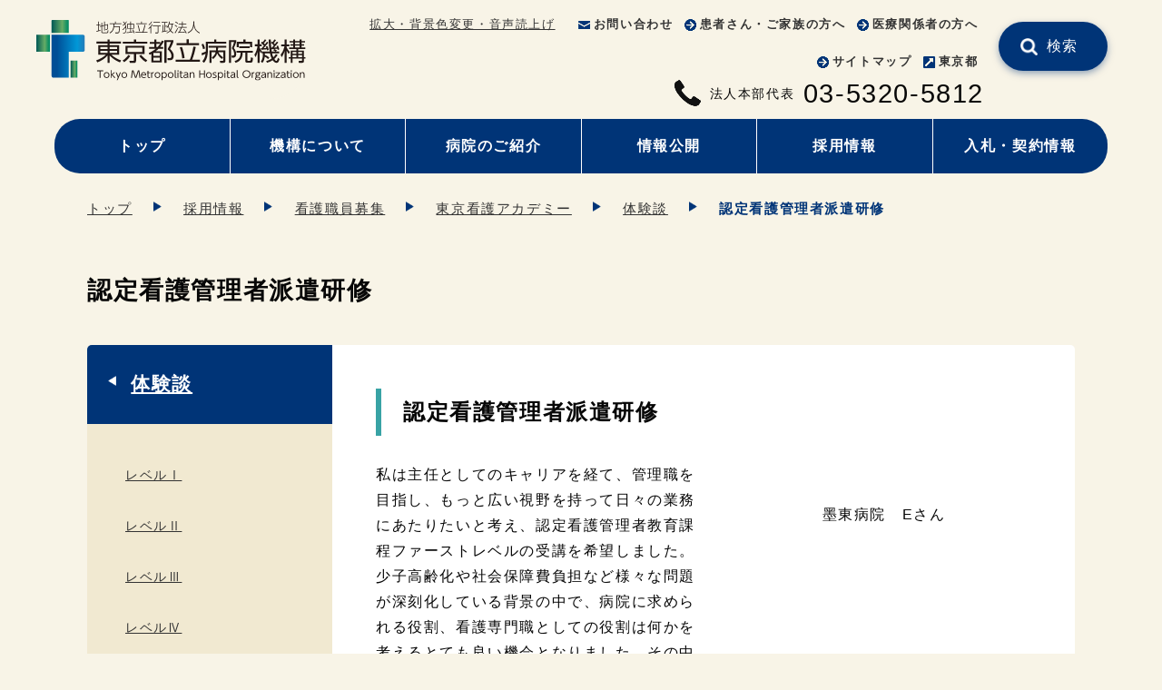

--- FILE ---
content_type: text/html
request_url: https://www.tmhp.jp/kikou/recruit/nurse-midwife/kango_academy/voice/dispatch_nurce_manager.html
body_size: 5209
content:
<!doctype html>
<html lang="ja">
<head prefix="og: http://ogp.me/ns# fb: http://ogp.me/ns/fb# article: http://ogp.me/ns/article#">
<meta charset="UTF-8">
<meta name="viewport" content="width=device-width">
<title>認定看護管理者派遣研修 | 東京都立病院機構</title>
<meta name="date" content="2022-04-19T00:00:00+09:00">
<meta name="description" content="認定看護管理者派遣研修墨東病院　Eさん私は主任としてのキャリアを経て、管理職を目指し、もっと広い視野を持って日々の業務にあたりたいと考え、認定看護管理者教育課程ファーストレベルの受講を希望しました。少子高齢化や社会保障費負担など様々な問題が深刻化している背景の中で、病院に求められる役割、看護専門職としての役割は何かを考えるとても良い機会となりました。その中で自施設での活動はす...">
<meta name="twitter:card" content="summary_large_image">
<meta property="og:site_name" content="東京都立病院機構">
<meta property="og:type" content="article">
<meta property="og:url" content="https://www.tmhp.jp/kikou/recruit/nurse-midwife/kango_academy/voice/dispatch_nurce_manager.html">
<meta property="og:title" content="認定看護管理者派遣研修 | 東京都立病院機構">
<meta property="og:description" content="認定看護管理者派遣研修墨東病院　Eさん私は主任としてのキャリアを経て、管理職を目指し、もっと広い視野を持って日々の業務にあたりたいと考え、認定看護管理者教育課程ファーストレベルの受講を希望しました。少子高齢化や社会保障費負担など様々な問題が深刻化している背景の中で、病院に求められる役割、看護専門職としての役割は何かを考えるとても良い機会となりました。その中で自施設での活動はす...">
<meta property="og:image" content="https://www.tmhp.jp/kikou/guide/files/3535/003535/att_0000001.jpg">
<link rel="canonical" href="https://www.tmhp.jp/kikou/recruit/nurse-midwife/kango_academy/voice/dispatch_nurce_manager.html">
<!--modules/10000_module_head.tpl--><link rel="shortcut icon" href="/favicon.ico">
<link href="/exis/css/reset.css" rel="stylesheet">
<link href="/exis/css/kikou_style.css?ver=202409" rel="stylesheet">
<link href="/exis/css/contents.css?ver=202405" rel="stylesheet">
<link href="/exis/css/kikou_page.css?ver=202502" rel="stylesheet">
<script src="/exis/js/jquery-3.6.0.min.js"></script>
<script src="/exis/js/spmenu.js?ver=202405"></script>
<script src="/exis/js/gotop.js?ver=202405"></script>
<script src="/exis/js/newslist.js"></script>
<script src="/exis/js/fixlink.js"></script>
<script src="/exis/js/sp_tel_link.js"></script>
<script src="/exis/js/ga.js"></script>

</head>
<body class="page ">
<!--modules/module_ga_noscript.tpl--><!-- Google Tag Manager (noscript) -->
<noscript><iframe src="https://www.googletagmanager.com/ns.html?id=GTM-54FFS2X" height="0" width="0" style="display:none;visibility:hidden"></iframe></noscript>
<!-- End Google Tag Manager (noscript) -->

  <!-- noscript -->
  <noscript>
    <p class="noscript">本サイトではJavaScriptを使用したコンテンツ・機能を提供しています。JavaScriptを有効にするとご利用いただけます。</p>
  </noscript>
  <!-- スキップリンク -->
  <p><a href="#contents_area" class="skip">本文へ移動</a></p>
  <!-- ▽ ヘッダー -->
  <header class="container">
<!--modules/10000_module_header.tpl-->
<div class="site_ttl">
      <p class="logo"><a href="/index.html">
        <img src="/kikou/shared/files/002277/logo_kikou.svg" alt="東京都立病院機構" height="48" width="200">
      </a></p>
    </div>
    <div class="sp_menu">
      <ul class="assist">
<!--modules/module_assist_headerlink.tpl-->        <li class="pc"><a href="https://www4.zoomsight-sv2.jp/TMHP/controller/index.html#https://www.tmhp.jp/index.html">拡大・背景色変更・音声読上げ</a></li>
        <li class=""><a href=""></a></li>
        <li class="assist_ico "><img src="/kikou/shared/files/002277/ico_mail_blue01.png" alt=""><a href="/kikou/inquiry/">お問い合わせ</a></li>
        <li class="assist_ico "><img src="/kikou/shared/files/002277/ico_arrow01.png" alt=""><a href="/kikou/for-patient.html">患者さん・ご家族の方へ</a></li>
        <li class="assist_ico "><img src="/kikou/shared/files/002277/ico_arrow01.png" alt=""><a href="/kikou/for-medical-personnel.html">医療関係者の方へ</a></li>
        <li class="assist_ico "><img src="/kikou/shared/files/002277/ico_arrow01.png" alt=""><a href="/kikou/sitemap.html">サイトマップ</a></li>
        <li class="assist_ico "><img src="/kikou/shared/files/002277/ico_popup.png" alt=""><a href="https://www.metro.tokyo.lg.jp/">東京都</a></li>

      </ul>
    </div>
    <ul class="head_contact">
      <li class="switch_tel">
      <img src="/exis/img/ico_tel_bk.png" alt="電話番号">
      <span>法人本部代表</span>
      <span class="tel_link">03-5320-5812</span>      </li>
    </ul>
    <div class="site_search head_search clearboth">
      <form name="site_search" action="/cgi-bin/searchform/search.cgi" method="POST" class="search_form">
        <input type="text" name="q" value="" class="search_txt" title="サイト内検索">
        <input type="submit" value="検索" class="search_submit">
      </form>
      <p>例）生活習慣病</p>
    </div>
    <ul class="nav nav_type01">
      <li class="pc"><a href="/index.html">トップ</a></li>
      <li class=""><a href="/kikou/about/index.html">機構について</a></li>
      <li class=""><a href="/kikou/index/index.html">病院のご紹介</a></li>
      <li class=""><a href="/kikou/disclosure/index.html">情報公開</a></li>
      <li class=""><a href="/kikou/recruit/index.html">採用情報</a></li>
      <li class=""><a href="/kikou/bid_contract/index.html">入札・契約情報</a></li>
    </ul>

  </header>
  <div id="contents_area">
    <ul class="breadcrumbs container">
<li><a href="/index.html">トップ</a></li><li><a href="/kikou/recruit/index.html">採用情報</a></li><li><a href="/kikou/recruit/nurse-midwife/index.html">看護職員募集</a></li><li><a href="/kikou/recruit/nurse-midwife/kango_academy/index.html">東京看護アカデミー</a></li><li><a href="/kikou/recruit/nurse-midwife/kango_academy/voice/index.html">体験談</a></li><li>認定看護管理者派遣研修</li>    </ul>

    <script type="application/ld+json">
    {
      "@context": "https://schema.org",
      "@type": "BreadcrumbList",
      "itemListElement": [
	  {
        "@type": "ListItem",
        "position": 1,
        "name": "東京都立病院機構",
        "item": "https://www.tmhp.jp/index.html" 
      },
	  {
        "@type": "ListItem",
        "position": 2,
        "name": "採用情報",
        "item": "https://www.tmhp.jp/kikou/recruit/index.html" 
      },
	  {
        "@type": "ListItem",
        "position": 3,
        "name": "看護職員募集",
        "item": "https://www.tmhp.jp/kikou/recruit/nurse-midwife/index.html" 
      },
	  {
        "@type": "ListItem",
        "position": 4,
        "name": "東京看護アカデミー",
        "item": "https://www.tmhp.jp/kikou/recruit/nurse-midwife/kango_academy/index.html" 
      },
	  {
        "@type": "ListItem",
        "position": 5,
        "name": "体験談",
        "item": "https://www.tmhp.jp/kikou/recruit/nurse-midwife/kango_academy/voice/index.html" 
      },
      {
        "@type": "ListItem",
        "position": 6,
        "name": "認定看護管理者派遣研修" 
      }
      ]
    }
    </script>


    <h1 class="h1_base container"><span>認定看護管理者派遣研修</span></h1>
    <div class="contents">
      <div class="main">
<h2>認定看護管理者派遣研修</h2><div class="imgRightM mceNonEditable"><div class="imgBox"><figure><img class="mceEditable" src="/kikou/guide/files/3535/003535/att_0000001.jpg" width="234" height="272" data-open_in_blank="false" alt=""><figcaption class="caption mceEditable">墨東病院　Eさん</figcaption></figure></div><div class="txtBox mceEditable">私は主任としてのキャリアを経て、管理職を目指し、もっと広い視野を持って日々の業務にあたりたいと考え、認定看護管理者教育課程ファーストレベルの受講を希望しました。少子高齢化や社会保障費負担など様々な問題が深刻化している背景の中で、病院に求められる役割、看護専門職としての役割は何かを考えるとても良い機会となりました。その中で自施設での活動はすべて行政、地域に密接に関係していることに気づかされました。また、患者さん中心の看護はもちろんのこと、職員の満足度向上の視点からも職場風土の改善や教育に改めて取り組みたいと決意しました。研修では、オンラインを通じて全国の他病院の研修生とのディスカッションの機会があり、管理職を目指すものとして同じ悩みを共感でき、参考になる業務改善の方法を聞くことができる貴重な機会となりました。</div></div><ul class="disc"><li>研修では、看護管理の基礎や医療・福祉の動向を学び、グループワークで仲間に刺激を受けながら論理的な思考を深めることができました。研修を通して自身の長所と短所を自覚し、看護管理者としての考えや今後の課題を明確にすることができ有意義な研修でした。<br>広尾病院　Oさん</li><li>看護管理者として必要な知識、最新の医療の動向、論理的思考を学びました。課題レポートでは、得られた知識をもとに自己・自部署の管理を振り返り、自身の課題を明確にすることができました。この学びを活かし部署の管理に取り組んで行きたいと思います。<br>大塚病院　Nさん</li><li>社会情勢に合わせた最新の看護管理を学ぶことができました。基礎的なことはもちろんですが、応用編として各講師の体験談は目から鱗なものばかりで、管理者として思考の幅が拡がりました。今回の研修を生かし、更なる組織力アップに繋げていきたいと思います。<br>駒込病院　Iさん</li><li>特に心に残っている看護管理者としての学びは、同じ目標に向かうためには共通認識が重要であるということです。そのためには、実践する意味づけを論理的に伝える必要があります。一緒に受講した研修生とは今も情報交換をしており、人脈が広がりました。<br>神経病院　Uさん</li><li>認定看護管理者研修（ファーストレベル）では、看護管理者としての基本的な知識やマネジメントについて学びました。課題をレポートにまとめることで論理的思考や問題解決方法を深めることができたので、今後、自部署の問題解決に活かしていきたいと思います。<br>小児総合医療センター　Nさん</li><li>これまでに実践の場で経験的に学んできたことを、あらためて体系的に学習し知識を獲得することができるよい機会となりました。日々の業務を行うなかで看護管理という新たな視点をもちながら、学びを活かした実践を行えるよう努力していきたいと思います。<br>松沢病院　Mさん</li></ul>        <dl class="contact">
          <dt>お問合せ</dt>
          <dd>
            <div>〒163-8001　<br class="sp">東京都新宿区西新宿二丁目8番1号</div>
            <div>東京都立病院機構</div>
            <div>電話：<span class="tel_link">03-5320-5812</span></div>            <div>FAX：<span>03-5388-1435</span></div>          </dd>
        </dl>

      </div>
      <div class="sub">
        <h2 class="sub_cate_h2"><a href="/kikou/recruit/nurse-midwife/kango_academy/voice/index.html">体験談</a></h2>
                <ul class="sub_cate_ul">
          <li><a href="/kikou/recruit/nurse-midwife/kango_academy/voice/level1.html" class="cat01">レベルⅠ</a></li>
          <li><a href="/kikou/recruit/nurse-midwife/kango_academy/voice/level2.html" class="cat01">レベルⅡ</a></li>
          <li><a href="/kikou/recruit/nurse-midwife/kango_academy/voice/level3.html" class="cat01">レベルⅢ</a></li>
          <li><a href="/kikou/recruit/nurse-midwife/kango_academy/voice/level4.html" class="cat01">レベルⅣ</a></li>
          <li><a href="/kikou/recruit/nurse-midwife/kango_academy/voice/general_nurse.html" class="cat01">ジェネラリスト派遣研修</a></li>
          <li><a href="/kikou/recruit/nurse-midwife/kango_academy/voice/growup.html" class="cat01">人材育成</a></li>
          <li><a href="/kikou/recruit/nurse-midwife/kango_academy/voice/expert.html" class="cat01">エキスパートコース</a></li>
          <li><a href="/kikou/recruit/nurse-midwife/kango_academy/voice/dispatch_specific.html" class="cat01">特定行為に係る派遣研修</a></li>
          <li><a href="/kikou/recruit/nurse-midwife/kango_academy/voice/dispatch_nurse.html" class="cat01">認定看護師養成派遣研修</a></li>
          <li><a href="/kikou/recruit/nurse-midwife/kango_academy/voice/dispatch_nurce_manager.html" class="cat01">認定看護管理者派遣研修</a></li>
          <li><a href="/kikou/recruit/nurse-midwife/kango_academy/voice/language.html" class="cat01">語学研修</a></li>
          <li><a href="/kikou/recruit/nurse-midwife/kango_academy/voice/experienced.html" class="cat01">経験者採用者の声</a></li>
          <li><a href="/kikou/recruit/nurse-midwife/kango_academy/voice/professional_nurse.html" class="cat01">専門看護師養成派遣研修</a></li>
          <li><a href="/kikou/recruit/nurse-midwife/kango_academy/voice/training.html" class="cat01">研修後の体験談</a></li>
        </ul>

      </div>
    </div>
  </div>
  <footer>
<!--modules/topsite_module_footer.tpl-->
<p id="gotoTop" class="container"><a href="#top"><img src="/exis/img/gotop_blue01.png" alt="ページの先頭へ"></a></p>

    <div class="footer_inner container">
      <div class="footer_hospitals">
        <h2>病院一覧</h2>
        <ul>
          <li>
              <a href="/hiroo/">広尾病院  </a>
          </li>
          <li>
              <a href="/okubo/">大久保病院</a>
          </li>
          <li>
              <a href="/ohtsuka/">大塚病院</a>
          </li>
          <li>
            <a href="/komagome/">駒込病院</a>
          </li>
          <li>
            <a href="/toshima/">豊島病院</a>
          </li>
          <li>
            <a href="/ebara/">荏原病院</a>
          </li>
          <li>
            <a href="/bokutoh/">墨東病院</a>
          </li>
          <li>
            <a href="/tama/">多摩総合医療センター</a>
          </li>
          <li>
            <a href="/tamahoku/">多摩北部医療センター</a>
          </li>
          <li>
            <a href="/tobu/">東部地域病院</a>
          </li>
          <li>
            <a href="/tamanan/">多摩南部地域病院</a>
          </li>
          <li>
            <a href="/shinkei/">神経病院</a>
          </li>
          <li>
            <a href="/shouni/">小児総合医療センター</a>
          </li>
          <li>
            <a href="/matsuzawa/">松沢病院</a>
          </li>
          <li class="kikou_link">
            <a href="/">東京都立病院機構</a>
          </li>
        </ul>
      </div>

      <div class="footer_nav">
        <ul class="footer_nav01">
          <li><a href="/kikou/about/index.html">機構について</a></li>
          <li><a href="/kikou/index/index.html">病院のご紹介</a></li>
          <li><a href="/kikou/disclosure/index.html">情報公開</a></li>
        </ul>
        <ul class="footer_nav02">
          <li><a href="/kikou/recruit/index.html">採用情報</a></li>
          <li><a href="/kikou/bid_contract/index.html">入札・契約情報</a></li>
        </ul>
      </div>

    <div class="footer_prf_sns_wrap"> <!-- .footer_prf_sns_wrap -->
	<div class="fotter_profile">
	<div class="footer_logo">
          <p class="logo"><img src="/kikou/shared/files/002268/w_logo_kikou.svg" alt="東京都立病院機構" height="48" width="200"></p>
        </div>
        <ul class="footer_inquiry">
          <li class="fotter_add">〒163-8001 東京都新宿区西新宿二丁目8番1号　東京都庁　第一本庁舎24階南側（Eエレベータ）</li>
          <li class="switch_tel">
          <img src="/exis/img/ico_tel_bk.png" alt="電話番号">
          <span>法人本部代表</span>
          <span class="tel_link">03-5320-5812</span>          </li>
          <li class="switch_tel">
          （受付時間：平日午前9時～午後5時）          </li>
        </ul>
        <p class="ft_prf_att">各都立病院への問合せは、各病院のホームページをご確認ください。</p>
      </div>
         <ul class="footer_sns"> <!-- add .footer_sns -->
           <li><a href="https://liff.line.me/1645278921-kWRPP32q/?accountId=876irthg" data-no_outerlink="1" class=" external another" target="_blank"><img src="/exis/img/sns_logo_line.png" width="100px" alt="公式LINE"></a></li>
           <li><a href="https://x.com/toritsubyouin" data-no_outerlink="1" class=" external another" target="_blank"><img src="/exis/img/sns_logo_x.png" width="100px" alt="公式X"></a></li>
           <li><a href="https://www.youtube.com/channel/UCCA6O29wp3DQRbcuVpkQTGA" data-no_outerlink="1" class=" external another" target="_blank"><img src="/exis/img/sns_logo_yb.png" width="100px" alt="公式YouTube"></a></li>
         </ul>
      </div> <!-- /.footer_prf_sns_wrap -->

    </div>

    <div class="footer_sub">
      <div class="footer_sub_inner">
        <ul class="footer_sub_nav">
          <li><a href="/kikou/site_policy.html">サイトポリシー</a></li>
          <li><a href="/kikou/privacy/policy.html">個人情報の取扱いについて</a></li>
          <li><a href="/kikou/sitemap.html">サイトマップ</a></li>
          <li><a href="/kikou/link.html">リンク集</a></li>
        </ul>
        <p class="copyright">© TOKYO METROPOLITAN HOSPITAL ORGANIZATION All Rights Reserved.</p>
      </div>
    </div>


  </footer>
  <script>

  </script>
<script src="/exis/js/getpdf.js"></script>
</body>
</html>

--- FILE ---
content_type: text/css
request_url: https://www.tmhp.jp/exis/css/kikou_page.css?ver=202502
body_size: 8356
content:
@charset "utf-8";
/* CSS Document */

/*----------------------------------------------------
 header
------------------------------------------------------*/

/*----------------------------------------------------
 メインコンテンツ
------------------------------------------------------*/
/* パン屑 */
.breadcrumbs {
  display: flex;
  flex-wrap: wrap;
  font-size: 95%;
  background-color: #f1e9d1;
  line-height: 2em;
  padding: 1em 5vw;
}

.breadcrumbs li {
  margin-right: 1.5em;
  color: #003477;
  font-weight: bold;
}

.breadcrumbs a {
  font-weight: normal;
}

.breadcrumbs li:not(:first-child)::before {
  content: "";
  display: inline-block;
  margin-right: 1.5em;
  width: .7em;
  height: 1em;
  background: url(../img/ico_link02_blue01.png) no-repeat left center;
  background-size: 80%;
}

.main {
  background-color: #fff;
  padding: 3em 5vw;
}

/* hタグ */
.h1_base {
  min-height: 120px;
  display: flex;
  flex-wrap: wrap;
  align-items: center;
  font-size: 170%;
}

.main h2 {
  border-left: 6px solid #38a3a5;
  font-size: 150%;
  padding: .5em 0 .5em 1em;
  margin-bottom: 1.2em;
}

.main h2:not(:first-child) {
  margin-top: 1.5em;
}

.main h3 {
  border-bottom: 2px solid #38a3a5;
  font-size: 130%;
  padding: .5em 0;
  margin-bottom: 1.2em;
}

.main h4 {
  border-bottom: 1px solid #38a3a5;
  font-size: 120%;
  padding: .8em 0;
  margin-bottom: 1.5em;
  display: table;
}

.main h5 {
  font-size: 110%;
  padding: 1em 0;
  margin-bottom: 1.5em;
  position: relative;
}

.main h5::after {
  content: "";
  display: block;
  width: 3em;
  height: 1px;
  border-top: 1px solid #38a3a5;
  position: relative;
  bottom: -.8em;
  left: 0;
}

/* 段落 */
.main p {
  margin-bottom: 1.5em;
}

.main strong {
  font-weight: bold;
  color: #9b1a1a;
}

.main em {
  font-family: "游ゴシック体", YuGothic, "游ゴシック", "Yu Gothic", "ヒラギノ角ゴ Pro W3", "Hiragino Kaku Gothic Pro", "ＭＳ Ｐゴシック", "MS PGothic", sans-serif;
  font-style: italic;
}

.main .align_center {
  text-align: center;
}

.main .align_right {
  text-align: right;
}

.main hr {
  border: none;
  border-top: 1px solid #bfbfbf;
  height: 1px;
  margin: 0 0 2em;
}

/* リスト */
.main ul,
.main ol {
  margin-bottom: 3em;
}

.main .disc,
.main .decimal,
.main .annotation {
  margin-left: 1.5em;
}

.main li {
  margin-bottom: 1em;
}

.main .disc {
  list-style-type: disc;
  list-style-image: url(../img/ico_dot_blue.png);
}

.main .decimal {
  list-style-type: decimal;
}

.main .upper-roman {
  list-style-type: upper-roman;
  margin-left: 1.8em;
}

.main .upper-latin {
  list-style-type: upper-latin;
  margin-left: 1.8em;
}

.main .annotation {
  list-style-type: disc;
  list-style-image: url(../img/ico_annotation.png);
}

/* 定義リスト */
.main dl {
  margin-bottom: 3em;
}

.main dt {
  margin-bottom: .5em;
  font-weight: bold;
}

.main dd {
  margin-bottom: .5em;
}

.main dl:not(.qa) dd {
  padding-left: 2em;
}

/* リンクリスト */
.main a {
  font-weight: bold;
}

.main .link_normal {
  background: url(../img/ico_link02_blue01.png) no-repeat left .4em;
  background-size: .5em;
  padding-left: 1em;
  margin: 0 .5em;
  display: inline-block;
}

.main .link_anchor {
  position: relative;
  padding-left: 1.2em;
  margin: 0 .5em;
  margin-left: .3em;
  display: inline-block;
}

.main .link_anchor::before {
  content: "";
  display: block;
  position: absolute;
  left: 0;
  top: .28em;
  width: .7em;
  height: .7em;
  background: url(../img/ico_link02_blue01.png) no-repeat center;
  background-size: 83%;
  transform: rotate(90deg);
}

.main .links_01 .link_anchor,
.main .links_02 .link_anchor,
.main .links_07 .link_anchor,
.main .links_08 .link_anchor {
  position: static;
}

.main .links_01 .link_anchor::before,
.main .links_02 .link_anchor::before,
.main .links_03 .link_anchor::before,
.main .links_04 .link_anchor::before,
.main .links_05 .link_anchor::before,
.main .links_06 .link_anchor::before,
.main .links_07 .link_anchor::before,
.main .links_08 .link_anchor::before {
  content: none;
}

.main .link_blank {
  background: url(../img/ico_link02_blue01.png) no-repeat left .4em, url(../img/ico_link_blank.png) no-repeat right center;
  background-size: .5em, 1.3em;
  margin: 0 .5em;
  padding: 0 2em 0 1em;
  display: inline-block;
}

.main .links_03 .link_normal,
.main .links_04 .link_normal,
.main .links_05 .link_normal,
.main .links_06 .link_normal,
.main .links_03 .link_blank,
.main .links_04 .link_blank,
.main .links_05 .link_blank,
.main .links_06 .link_blank {
  background: none;
  margin: 0;
}

.main .links_01 a,
.main .links_02 a {
  background: url(../img/ico_link02_blue01.png) no-repeat left .4em;
  background-size: .5em;
  padding: 0 .5em 0 1em;
  display: inline-block;
  margin-left: 0;
}

.main .links_02,
.main .links_03,
.main .links_04,
.main .links_05,
.main .links_06,
.main .links_07,
.main .links_08 {
  display: flex;
  flex-wrap: wrap;
}

.main .links_02 li,
.main .links_03 li,
.main .links_04 li,
.main .links_05 li,
.main .links_07 li,
.main .links_08 li {
  width: calc(50% - 5px);
}

.main .links_02 li:nth-child(2n),
.main .links_03 li:nth-child(2n),
.main .links_04 li:nth-child(2n),
.main .links_05 li:nth-child(2n),
.main .links_07 li:nth-child(2n),
.main .links_08 li:nth-child(2n) {
  margin-left: 10px;
}

.main .links_06 li {
  width: calc(33% - 6px);
}

.main .links_06 li:not(:nth-child(3n + 1)) {
  margin-left: 9px;
}

.main .links_03 a,
.main .links_04 a,
.main .links_05 a,
.main .links_06 a,
.main .links_07 a,
.main .links_08 a {
  text-decoration: none;
  display: block;
  border-bottom: 1px dotted #707070;
  padding-right: 2em;
  padding: 1em 2em 1em 0;
  height: 100%;
}

.main .links_03 a,
.main .links_04 a,
.main .links_05 a,
.main .links_06 a {
  position: relative;
}

.main .links_03 a::after,
.main .links_04 a::after,
.main .links_05 a::after,
.main .links_06 a::after {
  content: "";
  display: block;
  position: absolute;
  right: 0;
  top: .8em;
  width: 1em;
  height: 2em;
  background: url(../img/ico_link02_blue01.png) no-repeat center 100%;
  background-size: 52%;
  transform: rotate(90deg);
}

.main .links_07 a,
.main .links_08 a {
  background: url(../img/ico_link_blue01.png) no-repeat calc(100% - .7em) center;
  background-size: 1em;
  margin-left: 0;
}

/* 表 */
.main .table-scroll {
  margin-bottom: 3em;
  overflow-x: auto;
}

.main table {
/*  border-collapse: separate; */
  border-collapse: collapse;
  border: 1px solid #bfbfbf;
  border-radius: 10px;
  min-width: 800px;
/*  white-space: nowrap; */
}

.main .just_width {
  width: auto !important;
  min-width: auto !important;
  max-width: 100% !important;
}

.table_toggle {
  margin-bottom: 1em;
  font-weight: bold;
  width: 99.5%;
  position: sticky;
  top: 0;
  left: 0;
  white-space: normal;
  display: flex;
  justify-content: flex-end;
  align-items: center;
}

.table_toggle::before,
.table_toggle::after {
  content: "";
  width: 1.25em;
  height: 1.25em;
  background: no-repeat center/cover;
  margin-right: .5em;
}

.table_toggle::before {
  background-image: url(../img/horizontal.svg);
  opacity: .3;
}

.table_toggle::after {
  background-image: url(../img/maximize.svg);
}

.scroll_width .table_toggle::before {
  opacity: 1;
}

.scroll_width .table_toggle::after {
  opacity: .3;
}

.table_toggle button {
  /* margin-left: auto; */
  width: 10em;
  display: block;
  border-radius: 50px;
  border: 1px solid #bfbfbf;
  background: none;
  font-size: 87.5%;
  height: 2.4em;
  padding: 0;
  cursor: pointer;
  order: 1;
}

.main caption {
  text-align: left;
  margin-bottom: 1em;
  font-weight: bold;
  width: 85vw;
  position: sticky;
  top: 0;
  left: 0;
  white-space: normal;
}

.main .table_scroll {
  margin-bottom: 0;
  text-align: right;
  display: flex;
  align-items: center;
  justify-content: flex-end;
  font-weight: normal;
  line-height: 1.5;
}

.main .table_scroll::before {
  content: "";
  display: inline-block;
  width: 1.5em;
  height: 1.5em;
  margin-right: 1em;
  background: url(../img/ico_arr_blue01.png) no-repeat center center;
  background-size: 1.5em;
}

/* 
.main tr:first-child th:first-child,
.main tr:first-child td:first-child {
  border-top-left-radius: 10px;
}

.main tr:first-child th:last-child,
.main tr:first-child td:last-child {
  border-top-right-radius: 10px;
}

.main tr:last-child th:first-child,
.main tr:last-child td:first-child {
  border-bottom-left-radius: 10px;
}

.main tr:not(:first-child) th,
.main tr:not(:first-child) td {
  border-top: 1px solid #bfbfbf;
}

.main th:not(:first-child),
.main td:not(:first-child) {
  border-left: 1px solid #bfbfbf;
}
*/

.main th {
  background-color: #f7f7f7;
  padding: 1em;
  font-weight: bold;
  text-align: left;
  vertical-align: middle;
  border: 1px solid #bfbfbf;
}

.main td {
  padding: 1em;
  vertical-align: middle;
  border: 1px solid #bfbfbf;
}

.main .bg_div td,
.main .qa td {
  background-color: #fff;
}

/* 画像レイアウト */
.contents .main .image_circle,
.mce-content-body.main .image_circle {
  border-radius: 50% !important;
  width: calc(90vw * .8);
  height: calc(90vw * .8);
  max-width: 600px;
  max-height: 600px;
  object-fit: cover;
  object-position: center;
}

.main .imgBox:not(:last-child) {
  margin-bottom: 2em;
}

.main img {
  max-width: none;
}

.main .imgBox img {
  /* border-radius: 10px; */
  height: auto;
  max-width: 100%;
}

.main .imgBox .image_circle {
  width: 100%;
}

.main .imgBox figure {
  text-align: center;
}

.main .center {
  width: 92%;
  margin: 0 auto 3em;
}

.main .imgLeftM,
.main .imgLeftS,
.main .imgRightM,
.main .imgRightS,
.main .imgAllS,
.main .imgAllM {
  width: 80%;
  margin: 0 auto 3em;
}

.main .caption {
  text-align: center;
  margin-top: 1em;
}

.main .txtBox {
  margin-top: 1.5em;
}

.main .photo_link {
  width: 0px;
  height: 0px;
  display: block;
  white-space: nowrap;
  overflow: hidden;
}

/* 装飾div */
.main .border_div {
  border: 1px solid #bfbfbf;
  border-radius: 10px;
  padding: 1.5em;
  margin-bottom: 3em;
}

.main .bg_div {
  background-color: #f8f4e7;
  border-radius: 10px;
  padding: 1.5em;
  margin-bottom: 3em;
}

/* qa */
.main .qa {
  border-bottom: 1px dashed #707070;
}

.js_on .qa {
  position: relative;
}

.js_on .qa dt {
  cursor: pointer;
  padding-right: 3em;
  position: relative;
  z-index: 2;
}

.qa_close > a {
  background: url(../img/ico_opn_blue01.png) no-repeat center;
}
.qa_open > a {
  background: url(../img/ico_cls_blue01.png) no-repeat center;
}

.qa_btn + a {
  position: absolute;
  right: .5em;
  top: 0;
  display: block;
  white-space: nowrap;
  width: 1.5em;
  height: 1.5em;
  text-indent: 200%;
  overflow: hidden;
  background-size: 1.3em;
  z-index: 1;
}

.main .qa dd {
  background-color: #f8f4e7;
  border-radius: 10px;
  padding: 1.5em;
  position: relative;
  margin-top: 1.5em;
}

.main .qa dd::after {
  border: solid transparent;
  content: '';
  height: 0;
  width: 0;
  position: absolute;
  border-top-width: 15px;
  border-bottom-width: 15px;
  border-left-width: 15px;
  border-right-width: 15px;
  border-bottom-color: #f8f4e7;
  top: -30px;
  left: 3em;
  margin-left: -15px;
}

.main .qa dd span::before,
.main .qa dd span::after {
  content: "";
  height: 15px;
  width: 30px;
  position: absolute;
  border-bottom-left-radius: 15px;
  border-bottom-right-radius: 15px;
  top: -15px;
  background-color: #fff;
  z-index: 1;
}

.main .qa dd span::before{
  left: 3em;
}
.main .qa dd span::after {
  right: calc(100% - 3em);
}

/* youtube */
.youtube_wrap {
  width: 100%;
  margin-bottom: 3em;
  aspect-ratio: 16 / 9;
}

.youtube_wrap iframe {
  border: none;
  width: 100%;
  height: 100%;
  aspect-ratio: 16 / 9;
}

/* GoogleMap */
.map_wrap {
  width: 100%;
  margin-bottom: 3em;
  aspect-ratio: 16 / 9;
}

.map_wrap iframe {
  border: none;
  width: 100%;
  height: 100%;
  aspect-ratio: 16 / 9;
}

/* 添付ファイル */
.main a[href$=".pdf"],
.main a[href$=".doc"],
.main a[href$=".docx"],
.main a[href$=".xls"],
.main a[href$=".xlsx"],
.main a[href$=".ppt"],
.main a[href$=".pptx"],
.main a[href$=".zip"],
.main a[href$=".jpg"],
.main a[href$=".png"],
.main a[href$=".mp4"],
.main a[href$=".tsv"],
.main a[href$=".csv"] {
  display: inline-block;
  margin: 0 .5em;
}
.main a[href$=".pdf"]::before,
.main a[href$=".doc"]::before,
.main a[href$=".docx"]::before,
.main a[href$=".xls"]::before,
.main a[href$=".xlsx"]::before,
.main a[href$=".ppt"]::before,
.main a[href$=".pptx"]::before,
.main a[href$=".zip"]::before,
.main a[href$=".jpg"]::before,
.main a[href$=".png"]::before,
.main a[href$=".mp4"]::before,
.main a[href$=".tsv"]::before,
.main a[href$=".csv"]::before {
  content: "";
  width: 1em;
  height: 1.8em;
  vertical-align: middle;
  margin-right: .3em;
  display: inline-block;
  background-size: contain;
  background-repeat: no-repeat;
  background-position-y: center;
}
.main a[href$=".pdf"]::before {
  background-image: url(../img/ico_file_pdf.png);
}
.main a[href$=".doc"]::before,
.main a[href$=".docx"]::before {
  background-image: url(../img/ico_file_word.png);
}
.main a[href$=".xls"]::before,
.main a[href$=".xlsx"]::before {
  background-image: url(../img/ico_file_excel.png);
}
.main a[href$=".ppt"]::before,
.main a[href$=".pptx"]::before {
  background-image: url(../img/ico_file_pp.png);
}
.main a[href$=".zip"]::before,
.main a[href$=".jpg"]::before,
.main a[href$=".png"]::before,
.main a[href$=".mp4"]::before,
.main a[href$=".tsv"]::before,
.main a[href$=".csv"]::before {
  background-image: url(../img/ico_file_attach.png);
}

/* インラインアイコン */
.att_light_red {
  background-image: url(../img/att_light_red.png);
}
.att_light_pink {
  background-image: url(../img/att_light_pink.png);
}
.att_light_color {
  background-image: url(../img/att_light_blue01.png);
}
.att_right_red {
  background-image: url(../img/att_right_red.png);
}
.att_right_pink {
  background-image: url(../img/att_right_pink.png);
}
.att_right_color {
  background-image: url(../img/att_right_blue01.png);
}
.att_circle_red {
  background-image: url(../img/att_circle_red.png);
}
.att_circle_pink {
  background-image: url(../img/att_circle_pink.png);
}
.att_circle_color {
  background-image: url(../img/att_circle_blue01.png);
}
.att_excl_red {
  background-image: url(../img/att_excl_red.png);
}
.att_excl_pink {
  background-image: url(../img/att_excl_pink.png);
}
.att_excl_color {
  background-image: url(../img/att_excl_blue01.png);
}
.att_arrow_red {
  background-image: url(../img/att_arrow_red.png);
}
.att_arrow_pink {
  background-image: url(../img/att_arrow_pink.png);
}
.att_arrow_color {
  background-image: url(../img/att_arrow_blue01.png);
}
.att_left_red {
  background-image: url(../img/att_right_red.png);
  transform: scale(-1, 1);
}
.att_left_pink {
  background-image: url(../img/att_right_pink.png);
  transform: scale(-1, 1);
}
.att_left_color {
  background-image: url(../img/att_right_blue01.png);
  transform: scale(-1, 1);
}

.span_att {
  display: inline-block;
  overflow: hidden;
  width: 1.5em;
  white-space: nowrap;
  text-indent: 200%;
  background-size: 100%;
  background-repeat: no-repeat;
  background-position: center;
  margin-right: .2em;
}

/* getpdf */
#Getpdf {
  margin-left: 1.5em;
  margin-right: 2%;
  padding: 1em;
  background-color: #f2f2f2;
  font-size: 90%;
}

#Getpdf p {
  margin-bottom: 0;
}

/* お問合せ */
.main .contact {
  margin: 3em 0 3em -5vw;
  width: calc(100% + 10vw);
  padding: 3em 5vw 0;
  box-shadow: 0 6px 5px -3px #cecece inset;
}

.contact dt {
  display: flex;
  align-items: center;
  width: 7em;
}

.contact dt::before {
  content: "";
  display: inline-block;
  width: 1.5em;
  height: 1em;
  background: url(../img/ico_mail_green02.png) no-repeat center;
  background-size: 1.5em;
  margin-right: .5em;
}

/*----------------------------------------------------
 サブカラム
------------------------------------------------------*/
.sub {
  padding: 3em 5vw 0;
  font-size: 87.5%;
}

.sub_cate_h2 a {
  background-color: #003477;
  color: #fff;
  border-top-left-radius: 5px;
  font-size: 150%;
  display: block;
  padding: 1.5em;
}

.sub_cate_h2 a::before {
  content: "";
  width: 1em;
  height: 1em;
  background: url(../img/ico_link02_white.png) no-repeat center;
  background-size: 40%;
  display: inline-block;
  margin-right: 1em;
  transform: rotate(180deg);
}

.sub_cate_p {
  background-color: #f1e9d1;
  padding: 1.5em 2.5em;
  border-bottom: 2px solid #f8f4e7;
  font-size: 90%;
}

.sub_cate_ul {
  padding: 2em 1em;
  background-color: #f1e9d1;
  border-bottom-left-radius: 5px;
}

.sub_cate_ul li {
  padding: 1em 1.5em;
}

.sub_cate_ul .current {
  background-color: #fff;
  border-radius: 2em;
}

.sub_cate_ul .current a {
  color: #003477;
  text-decoration: none;
}

/* js_onサブメニュー */
.sub_btn {
  font-size: 87.5%;
  text-decoration: none;
  display: flex;
  margin: -3.5em auto 0;
  justify-content: center;
  align-items: center;
}

.sub_open {
  width: 11.5em;
}

.sub_close {
  width: 10.5em;
}

.sub_close::before {
  background-image: url(../img/ico_opn_blue01.png);
}

.sub_open::before {
  background-image: url(../img/ico_cls_blue01.png);
}

.sub_btn::before {
  content: "";
  width: 1em;
  height: 1em;
  background-repeat: no-repeat;
  background-size: 1em;
  background-position: center;
  display: inline-block;
  padding-right: .5em;
}

.sub_close::before {
  content: "";
  width: 1em;
  height: 1em;
  background-repeat: no-repeat;
  background-size: 1em;
  background-position: center;
  display: inline-block;
  padding-right: .5em;
}

/*----------------------------------------------------
 第2階層メニュー用
------------------------------------------------------*/
.menu_list .cat01 {
  display: block;
  width: 100%;
  padding: 1em;
  padding-right: 1.5em;
  border-bottom: 1px dashed #707070;
  text-decoration: none;
  background: url(../img/ico_link_blue01.png) no-repeat calc(100% - .3em) center;
  background-size: 1em;
  font-weight: bold;
}

.menu_list p {
  margin: 1em;
}

.menu02 .menu_list .cat02 {
  margin: 1em;
}

.menu02 .menu_list .cat02 a {
  background: url(../img/ico_link02_blue01.png) no-repeat left .35em;
  background-size: .6em;
  padding-left: 1.5em;
}

/*----------------------------------------------------
 第1階層メニュー用
------------------------------------------------------*/
.menu_mv {
  width: 100%;
  height: 42.5vw;
}

.menu_mv img {
  width: 100%;
  height: 100%;
  object-fit: cover;
  object-position: center;
}

.menu .h1_base {
  justify-content: center;
}

.menu .main {
  background-color: inherit;
}

.menu .menu_list > li {
  margin-bottom: 2.5em;
}

.menu .cat01 {
  border-bottom: none;
  background-color: #fff;
  border-radius: 5px;
  padding: 1.3em 1.5em 1.3em 3.5em;
  background-position-x: 1.3em;
  /* text-decoration: underline; */
  font-size: 150%;
}

.menu .cat02 {
  margin: 1em 1em 0;
}

.menu .cat02 li {
  margin-bottom: 0;
}

.menu .cat02 a {
  display: block;
  width: 100%;
  border-bottom: 1px dashed #707070;
  text-decoration: none;
  padding: .75em 4em .75em 1em;
  background: url(../img/ico_link_blue01.png) no-repeat calc(100% - 1em) center;
  background-size: 1em;
}

.menu .menu_list p {
  margin: 1em 1.5em;
}

/*----------------------------------------------------
外来予定表
------------------------------------------------------*/
.main .schedule_month {
  width: 5em;
  text-align: center;
  margin: 0 auto;
  border-left: none;
  font-size: 100%;
  padding: 0;
}

.schedule_month > span {
  width: 5em;
  min-height: 5em;
  background-color: #c0e9ea;
  display: flex;
  flex-direction: column;
  justify-content: center;
  align-items: center;
  border-radius: 50%;
  color: #003477;
  line-height: 1.5em;
  margin-top: .5em;
}

.schedule_month span span {
  font-size: 175%;
}

.main .month_prev_next {
  display: flex;
  justify-content: space-between;
  margin-top: -3.3em;
  line-height: 1.5em;
}

.month_prev_next a {
  display: flex;
  align-items: center;
  opacity: .5;
}

.month_prev_next a[href] {
  opacity: 1;
}

.month_prev::before,
.month_next::after {
  content: "";
  width: 1.5em;
  height: 1.5em;
  display: inline-block;
  background: url(../img/ico_link03_blue01.png) no-repeat center;
  background-size: 1.5em;
}

.month_prev::before {
  transform: scale(-1, 1);
  margin-right: .5em;
}

.month_next::after {
  margin-left: .5em;
}

.main .schedule_table {
  line-height: 1.5em;
  width: 100%;
  margin-bottom: 3em;
  white-space: normal;
}

.schedule_table caption {
  position: static;
}

.schedule_table th,
.schedule_table td {
  padding: .5em .6em;
  font-size: 70%;
}

.schedule_table span {
  display: block;
}

.schedule_table .schedule_dow {
  text-align: center;
}

.border_div b {
  font-weight: bold;
}

/*----------------------------------------------------
 スタッフリスト
------------------------------------------------------*/
.staff_prof {
  display: flex;
  flex-direction: column;
  align-items: center;
}

.staff_prof img {
  width: 200px!important;
  height: 200px!important;
  max-width: 100%!important;
  object-fit: cover;
  object-position: center;
  border-radius: 10px;
  pointer-events: none;
}

.staff_prof .image_circle {
  border-radius: 50%;
}

.staff_prof figure {
  margin-bottom: 2em;
}

.staff_prof dl {
  display: flex;
  flex-wrap: wrap;
  width: 100%;
}

.staff_prof dt,
.staff_prof dd {
  border-bottom: 1px solid #bfbfbf;
  margin-bottom: 0;
  padding: 1em .5em;
}

.staff_prof dt {
  width: 8em;
  font-weight: bold;
}

.main .staff_prof dl dd {
  width: calc(100% - 8em);
  margin-left: 0;
}

/*----------------------------------------------------
 診療科トップ
------------------------------------------------------*/
.main .links_08 .current {
  display: flex;
  align-items: center;
  color: #003477;
  border-bottom: 2px solid;
  font-weight: bold;
}

/*----------------------------------------------------
 お知らせ一覧（もっと見る）
------------------------------------------------------*/
.link_more {
  background-color: #003477;
  color: #fff;
  text-decoration: none;
  width: 13em;
  display: flex;
  flex-wrap: wrap;
  margin: 2em auto 0;
  align-items: center;
  justify-content: center;
  padding: .8em 0;
  border-radius: 1.8em;
  max-width: 100%;
}

.link_more::before {
  content: "";
  background: url(../img/ico_link_white.png) no-repeat top left;
  display: inline-block;
  width: 1em;
  height: 1em;
  margin-right: .5em;
  background-size: 1em;
}

/*----------------------------------------------------
 新着情報一覧
------------------------------------------------------*/
.news_cont li {
  padding: 1em 0;
  border-bottom: 1px dashed #707070;
}

.news_cont a {
  display: block;
  text-decoration: none;
  padding-right: 1.5em;
  background: url(../img/ico_link_blue01.png) no-repeat calc(100% - 1px) center;
  background-size: 1em;
  font-weight: normal;
}

.news_cont a[href$=".pdf"] {
  display: block;
  margin: 0
}
.news_cont a[href$=".pdf"]:before {
  content: none;
}
.news_cont a[href$=".pdf"] .news_detail {
  display: block;
}
.news_cont a[href$=".pdf"] .news_detail:before {
  content: "";
  width: 1em;
  height: 1.8em;
  vertical-align: middle;
  margin-right: .3em;
  display: inline-block;
  background: url(../img/ico_file_pdf.png) no-repeat center;
  background-size: contain;
}

.press .news_cont_cate {
  background-image: url(../img/ico_news_press.png);
}

.event_news .news_cont_cate {
  background-image: url(../img/ico_news_event.png);
}

.recruit .news_cont_cate {
  background-image: url(../img/ico_news_recruit.png);
}

.contract .news_cont_cate {
  background-image: url(../img/ico_news_contract.png);
}

.news_cont_cate {
  display: block;
  padding-left: 1.5em;
  background-position: left center;
  background-size: 1em;
  background-repeat: no-repeat;
  font-weight: bold;
}

.main .news_dl {
  display: flex;
  flex-wrap: wrap;
  margin-bottom: 0;
}

.main .news_date {
  width: 10em;
  font-weight: normal;
}

.new .news_date {
  width: 13em;
  margin-bottom: 0;
}

.new .news_date::after {
  content: "new";
  display: inline-block;
  background-color: #9b1a1a;
  color: #fff;
  padding: 0 .5em;
  border-radius: 5px;
  font-size: 80%;
  margin-left: .5em;
}

.main dl.news_dl .news_spot {
  color: #003477;
  border: 1px solid;
  border-radius: 1em;
  padding: 0 .7em;
}

.main .news_cont .news_detail {
  text-decoration: underline;
  width: 100%;
  margin: 0;
  padding-left: 0;
}

/*----------------------------------------------------
 アンケートフォーム
------------------------------------------------------*/
.enquete legend {
  display: block;
  width: 100%;
}

.enquete form h2 {
  margin-bottom: .8em;
}

.form_parts {
  margin-bottom: 2.5em;
}

.enquete input[type="text"],
.enquete textarea {
  width: 100%;
  border: 1px solid #898989;
  max-width: 30em;
  display: block;
}

.enquete input[type="text"] {
  min-height: 2em;
}

.enquete textarea {
  resize: vertical;
}

.enquete input[type="radio"],
.enquete input[type="checkbox"] {
  vertical-align: middle;
  margin-right: .3em;
}

.enquete label:not(:last-child) {
  margin-right: .7em;
}

.enquete label {
  display: inline-block;
}

.enqbutton {
  text-align: center;
}

.enqbutton input[type="submit"] {
  border: 2px solid #38a3a5;
  padding: .3em .5em;
  border-radius: 5px;
  background-color: #fff;
  color: #111;
}

.enqbutton input[type="submit"]:hover {
  background-color: #c0e9ea;
}

.enquete .red {
  color: #9b1a1a;
}

#ErrorDisplayArea {
  color: #9b1a1a;
  font-weight: bold;
}

/*----------------------------------------------------
 検索結果画面
------------------------------------------------------*/
.re-search {
  background-color: #fff;
  border-bottom: 1px solid #707070;
  padding: 1.5em 5vw;
}

.re-search input[type="text"] {
  height: 3.5em;
  width: 100%;
  /* max-width: 20em; */
  border: 1px solid #b8b8b8;
  border-radius: 1.75em;
  overflow: hidden;
  background-color: #fff;
  padding-left: 1em;
  display: flex;
  justify-content: space-between;
  margin-bottom: 1.5em;
  box-shadow: 0px 8px 8px -6px rgba(0, 0, 0, 0.26);
}

.re-search input[type="submit"] {
  min-width: 6em;
  max-width: 100%;
  min-height: 3.2em;
  background: url(../img/ico_search_white.png) no-repeat .9em center #003477;
  background-size: 1.2em;
  color: #fff;
  padding: 0 .9em 0 2.5em;
  border: 1px solid #003477;
  border-radius: 1.6em;
  margin: 0 auto;
  display: block;
 }

.re-search div:nth-child(3) {
  display: flex;
  flex-wrap: wrap;
  margin-bottom: 1em;
}

.re-search div:nth-child(3) label {
  width: 100%;
}

.re-search div:nth-child(3) input {
  width: 8em;
  margin: 0 .5em .5em;
  font-size: 120%;
  border: 1px solid #b8b8b8;
  border-radius: 5px;
  padding: .2em;
}

.re-search div:nth-child(4) {
  display: flex;
  justify-content: center;
  align-items: baseline;
  margin-bottom: 1em;
}

.re-search div:nth-child(4) label {
  padding-left: .5em;
}

.search_result .main {
  padding-top: 1.5em;
}

.search_result .main .news_detail {
  font-weight: bold;
  margin-left: 2em;
  margin-bottom: .5em
}


/*----------------------------------------------------
 タブレット表示
------------------------------------------------------*/
@media screen and (min-width:472px), print {
  .re-search div:nth-child(3) label {
    width: auto;
  }
}

@media screen and (min-width:646px), print {
  .youtube_wrap,
  .map_wrap {
    width: 80%;
    max-width: 820px;
    margin: 0 auto 3em;
  }
}

@media screen and (min-width:671px), print {
  /*
   メインコンテンツ
  ------------------------------------------------------*/
  .main table{
    min-width: 80%;
  }

  .datalist05,
  .datalist10,
  .datalist15 {
    display: flex;
    flex-wrap: wrap;
  }

  .datalist05.clearfix:before,
  .datalist10.clearfix:before,
  .datalist15.clearfix:before,
  .datalist05.clearfix:after,
  .datalist10.clearfix:after,
  .datalist15.clearfix:after {
    content: none;
  }

  .datalist05 dt {
    width: 5.5em;
  }
  .datalist10 dt {
    width: 10.5em;
  }
  .datalist15 dt {
    width: 15.5em;
  }

  .main dl.datalist05 dd {
    width: calc(100% - 5.5em);
    padding-left: 3em
  }
  .main dl.datalist10 dd {
    width: calc(100% - 10.5em);
    padding-left: 3em
  }
  .main dl.datalist15 dd {
    width: calc(100% - 15.5em);
    padding-left: 3em
  }

  .main dl.datalist05 dd + dd {
    width: 100%;
    padding-left: 8.5em
  }
  .main dl.datalist10 dd + dd {
    width: 100%;
    padding-left: 13.5em
  }
  .main dl.datalist15 dd + dd {
    width: 100%;
    padding-left: 18.5em
  }

}

@media screen and (min-width:780px), print {
  /*
   メインコンテンツ
  ------------------------------------------------------*/
  .main .links_02 li,
  .main .links_03 li,
  .main .links_07 li {
    width: calc(50% - 10px);
  }
  .main .links_02 li:nth-child(2n),
  .main .links_03 li:nth-child(2n),
  .main .links_07 li:nth-child(2n) {
    margin-left: 20px;
  }
  .main .links_04 li:nth-child(2n),
  .main .links_05 li:nth-child(2n),
  .main .links_08 li:nth-child(2n) {
    margin-left: 0;
  }

  .main .links_04 li,
  .main .links_08 li {
    width: calc(33% - 20px);
  }

  .main .links_04 li:not(:nth-child(3n + 1)),
  .main .links_08 li:not(:nth-child(3n + 1)) {
    margin-left: 30px;
  }

  .main .links_05 li {
    width: calc(25% - 20px);
  }

  .main .links_05 li:not(:nth-child(4n + 1)) {
    margin-left: 26px;
  }

  .main .links_06 li {
    width: calc(16.5% - 20px);
  }

  .main .links_06 li:not(:nth-child(6n + 1)) {
    margin-left: 24px;
  }

  /* 画像レイアウト */
  .main .center {
    max-width: 900px;
  }
  
  .main .txtBox {
    margin-top: 0;
  }

  .main .imgLeftM,
  .main .imgLeftS,
  .main .imgRightM,
  .main .imgRightS,
  .main .imgAllS,
  .main .imgAllM {
    width: 100%;
    display: flex;
    justify-content: space-between;
  }
  
  .main .imgLeftM .image_circle,
  .main .imgRightM .image_circle,
  .main .imgAllM .image_circle {
    height: calc(90vw * .45);
  }

  .main .imgLeftS .image_circle,
  .main .imgRightS .image_circle {
    height: calc(90vw * .35);
  }

  .main .imgAllS .image_circle {
    height: calc(90vw * .30);
  }

  .imgLeftM .imgBox {
    width: 45%;
  }

  .imgLeftM .txtBox {
    width: 50%;
  }

  .imgLeftS .imgBox {
    width: 35%;
  }

  .imgLeftS .txtBox {
    width: 60%;
  }

  .imgRightM .imgBox {
    width: 45%;
    order: 1;
  }

  .imgRightM .txtBox {
    width: 50%;
  }

  .imgRightS .imgBox {
    width: 35%;
    order: 1;
  }

  .imgRightS .txtBox {
    width: 60%;
  }

  .imgAllS .imgBox {
    width: 30%;
  }

  .imgAllM .imgBox {
    width: 45%;
  }

  .main .table-scroll {
    overflow: inherit;
  }

  .main table {
    max-width: 100%;
    white-space: normal;
  }

  .main caption {
    width: auto;
    position: static;
  }

  /*
  外来予定表
  ------------------------------------------------------*/
  .schedule_table th,
  .schedule_table td {
    font-size: 100%;
  }

  /*
   スタッフリスト
  ------------------------------------------------------*/
  .staff_prof {
    flex-direction: row;
    align-items: flex-start;
  }

  .staff_prof figure {
    width: 200px;
    margin-right: 20px;
  }

  .staff_prof figure + dl {
    width: calc(100% - 220px);
  }


  /*
   検索結果画面
  ------------------------------------------------------*/
  .re-search {
    display: flex;
    flex-wrap: wrap;
  }

  .re-search div:nth-child(2) {
    width: calc(100% - 6em);
  }

  .re-search input[type="text"] {
    border-bottom-right-radius: 0;
    border-top-right-radius: 0;
    border-right: none;
  }

  .re-search input[type="submit"] {
    border-bottom-right-radius: 1.75em;
    border-top-right-radius: 1.75em;
    border-bottom-left-radius: 0;
    border-top-left-radius: 0;
    height: 3.5em;
    border: 1px solid #b8b8b8;
    border-left: none;
    box-shadow: 0px 8px 8px -6px rgb(0 0 0 / 26%);
  }

  .re-search div:last-child {
    order: 1;
  }

  .re-search div:nth-child(3),
  .re-search div:nth-child(4) {
    display: inline-flex;
  }

  .re-search div:nth-child(3) {
    margin-left: 1.5em;
    order: 2;
  }

  .re-search div:nth-child(4) {
    margin-left: 1em;
    order: 3;
  }
}
/*----------------------------------------------------
 pc表示
------------------------------------------------------*/
@media screen and (min-width:1230px), print {
  /*
   header
  ------------------------------------------------------*/
  .head_contact {
    display: flex;
    float: right;
    gap: 2rem;
  }

  .head_contact li:not(:first-child) {
    /* padding-left: .5em; */
  }

  .head_contact li {
    position: relative;
  }

  .head_contact li:not(:first-child)::before {
    content: "/";
    display: inline-block;
    /* padding-right: .5em; */
    color: #070707;
    position: absolute;
    transform: translateX(calc(-50% - 1rem));
    left: 0;
    top: calc(50% - .5em);
  }

  .head_contact span {
    display: inline-block;
  }

  .site_search {
    width: 60%;
    margin: 0 auto;
  }

  .nav li {
    margin: 0;
    padding: 0;
  }

  .nav a {
  display: flex;
  color: #fff;
  width: 100%;
  height: 100%;
  align-items: center;
  justify-content: center;
  padding: 1em .5em;
  background-color: #003477;
  }

/*  .nav .current {
    position: relative;
  }

  .nav .current::after {
    content: "";
    height: 8px;
    width: 100%;
    border-top: 8px solid #003477;
    border-top-left-radius: 8px;
    border-top-right-radius: 8px;
    position: absolute;
    bottom: -.5em;
    left: 0;
    right: 0;
  }

  .nav .current a {
    color: #003477;
  } */

  /* js_on */
  .js_on header {
    display: flex;
    flex-wrap: wrap;
    align-items: flex-start;
  }

  .js_on .nav {
    width: 100%;
  }

  .js_on .sp_menu {
    width: calc(100% - 280px - 11.5em);
  }

  .js_on .assist {
    width: 100%;
  }

  .js_on .site_search {
    position: absolute;
    top: 7em;
    right: 1em;
    width: 40em;
    max-width: 100%;
    background-color: #fff;
    padding: 1.5em;
    z-index: 11;
    border-radius: 10px;
  }

  .js_on .search_form {
    box-shadow: none;
    border: 1px solid #b8b8b8;
  }

  .js_on .search_form::after {
    border: solid transparent;
    content: '';
    height: 0;
    width: 0;
    position: absolute;
    border-bottom-width: 22px;
    border-left-width: 15px;
    border-right-width: 15px;
    border-bottom-color: #fff;
    top: -25px;
    right: 3em;
    margin-left: -15px;
  }

  .js_on .head_search p {
    padding-left: 1.5em;
  }

  .search_btn {
    display: inline-block;
    margin-top: 1.5em;
    margin-left: 1em;
    width: 7.5em;
    color: #fff;
    padding: .8em 2em;
    text-align: right;
    border-radius: 1.75em;
    background: url(../img/ico_search_white.png) no-repeat 1.5em center #003477;
    background-size: 1.2em;
    text-decoration: none;
    box-shadow: 0px 3px 8px -1px rgb(0, 52, 119, .5);
  }

  /*
   メインコンテンツ
  ------------------------------------------------------*/
  #contents_area {
    width: 85%;
    margin: 0 auto;
  }

  #contents_area .container {
    width: 100%;
    min-width: auto;
    box-sizing: border-box;
  }

  .breadcrumbs {
    padding: 1em 0;
    background-color: inherit;
  }

  .contents {
    display: flex;
    align-items: flex-start;
  }

  .contents > .main {
    width: calc(100% - 270px);
    order: 1;
    padding: 48px;
    border-top-right-radius: 5px;
    border-bottom-left-radius: 5px;
    border-bottom-right-radius: 5px;
  }

  /* 画像レイアウト */
  .image_circle {
    width: calc( calc(80vw - 460px) * .8);
    height: calc( calc(80vw - 460px) * .8);
  }
  .main .center .image_circle {
    height: calc( calc(80vw - 460px) * .8);
  }
  
  .main .imgLeftM .image_circle,
  .main .imgRightM .image_circle,
  .main .imgAllM .image_circle {
    height: calc( calc(80vw - 460px) * .45);
  }
  
  .main .imgLeftS .image_circle,
  .main .imgRightS .image_circle {
    height: calc( calc(80vw - 460px) * .35)
  }

  .main .imgAllS .image_circle {
    height: calc( calc(80vw - 460px) * .30)
  }

  /* お問合せ */
  .main .contact {
    margin: 3em 0 0 -48px;
    width: calc(100% + 96px);
    padding: 3em 50px 0;
    display: flex;
    align-items: flex-start;
  }

  .contact dt {
    margin-right: 5em;
  }

  .contact dd {
    width: calc(100% - 12em);
  }

  /*
   サブカラム
  ------------------------------------------------------*/
  .contents > .sub {
    width: 270px;
    padding: 0;
  }

  .sub_cate_h2 a {
    border-top-right-radius: 0;
    padding: 1.4em .8em;
  }

  .sub_cate_h2 a::before {
    margin-right: .5em;
  }

  .sub_cate_ul {
    border-bottom-right-radius: 0;
    padding-right: 0;
    padding-left: 1.5em;
  }

  .sub_cate_ul .current {
    border-top-right-radius: 0;
    border-bottom-right-radius: 0;
  }

  /*
   第2階層メニュー用
  ------------------------------------------------------*/
  .menu_list {
    display: flex;
    flex-wrap: wrap;
  }

  .menu02 .menu_list > li {
    width: calc(50% - 20px);
  }

  .menu02 .menu_list > li:nth-child(2n + 1) {
    margin-right: 20px;
  }

  /*----------------------------------------------------
   第1階層メニュー用
  ------------------------------------------------------*/
  .menu #contents_area {
    width: 100%;
  }

  .menu #contents_area .breadcrumbs,
  .menu #contents_area .h1_base,
  .menu #contents_area .contents {
    width: 85vw;
  }

  .menu #contents_area .contents {
    margin: 0 auto;
  }

  .menu_mv {
    height: 320px;
    width: calc(100% - 120px);
    margin: 0 auto;
  }

  .menu_mv img {
    border-radius: 5px;
  }

  .menu .main {
    width: 100%;
    padding: 0;
  }

  .menu .menu_list {
    margin-bottom: 0;
  }
  .menu .menu_list > li {
    width: 30%;
  }

  .menu .menu_list > li:not(:nth-child(3n)) {
    margin-right: 5%;
  }

  /*
   重要なお知らせ
  ------------------------------------------------------*/
  .important .main {
    width: 100%;
    border-top-left-radius: 5px;
  }

  /*
  外来予定表
  ------------------------------------------------------*/
  .main .schedule_table {
    display: flex;
    border: none;
  }

  .schedule_table caption {
    width: 5em;
    padding-top: .5em;
  }

  .schedule_table tbody {
    width: calc(100% - 5em);
  }

  .schedule_table th:first-child,
  .schedule_table td:first-child {
    border-left: 1px solid #bfbfbf;
  }

  .schedule_table th:last-child,
  .schedule_table td:last-child {
    border-right: 1px solid #bfbfbf;
  }

  .schedule_table tr:first-child th,
  .schedule_table tr:first-child td {
    border-top: 1px solid #bfbfbf;
  }

  .schedule_table tr:last-child th,
  .schedule_table tr:last-child td {
    border-bottom: 1px solid #bfbfbf;
  }

  .schedule_table span {
    display: inline-block;
    margin-left: 1em;
  }

  /*
  新着情報一覧
  ------------------------------------------------------*/
  .news_cont a {
    display: flex;
    align-items: center;
  }

  .news_cont_cate {
    background-position: center top;
    font-size: 81%;
    padding: 1.5em 0 0;
    letter-spacing: 0;
    width: 11em;
    text-align: center;
    background-size: 1.2em;
  }

  .news_dl {
    width: calc(100% - 11em);
  }

  .news_date {
    line-height: 1.2em;
  }

  .news_spot {
    font-size: 81%;
    line-height: 1.4em;
  }

  .news_detail {
    width: 100%;
  }

  /*
   検索結果画面
  ------------------------------------------------------*/
  .re-search {
    border-top-left-radius: 30px;
    border-top-right-radius: 30px;
    padding-top: 80px;
  }

  .search_result .main {
    width: 100%;
    border-top-right-radius: 0;
  }

  .search_result .news_dl {
    width: calc(100% - 1em);
  }

}

  /*
   サブカラム
  ------------------------------------------------------*/
  .enquete .main {
    width: 100%;
    border-radius: 30px;
  }

/*----------------------------------------------------
 カラーバリエーション
------------------------------------------------------*/
/*
 ナチュラル
------------------------------------------------------*/
.natural .main .bg_div,
.natural .main .qa dd {
  background-color: #dfeb84;
}

.natural .main .qa dd::after {
  border-bottom-color: #dfeb84;
}
.natural .breadcrumbs li,
.natural .sub_cate_ul .current a {
  color: #064002;
}
.natural .sub_cate_h2 a,
.natural .link_more {
  background-color: #064002;
}
.natural .breadcrumbs,
.natural .sub_cate_ul,
.natural .sub_cate_p {
  background-color: #dfeb84;
}
.natural .sub_cate_p {
  border-color: #faf6de;
}
.natural .breadcrumbs li:not(:first-child)::before,
.natural .main .link_normal,
.natural .main ul:not(.links_01) .link_anchor::before,
.natural .main ul:not(.links_02) .link_anchor::before,
.natural .main ul:not(.links_03) .link_anchor::before,
.natural .main ul:not(.links_04) .link_anchor::before,
.natural .main ul:not(.links_05) .link_anchor::before,
.natural .main ul:not(.links_06) .link_anchor::before,
.natural .main ul:not(.links_07) .link_anchor::before,
.natural .main ul:not(.links_08) .link_anchor::before,
.natural .main .links_01 a,
.natural .main .links_02 a,
.natural .main .links_03 a::after,
.natural .main .links_04 a::after,
.natural .main .links_05 a::after,
.natural .main .links_06 a::after,
.natural.menu02 .menu_list .cat02 a {
  background-image: url(../img/ico_link02_green.png);
}
.natural .main .link_blank {
  background-image: url(../img/ico_link02_green.png), url(../img/ico_link_blank.png);
}
.natural .main .links_07 a,
.natural .main .links_08 a,
.natural .menu_list .cat01,
.natural.menu .cat02 a,
.natural .news_cont a {
  background-image: url(../img/ico_link_green.png);
}
.natural .att_light_color {
  background-image: url(../img/att_light_green.png);
}
.natural .att_right_color {
  background-image: url(../img/att_right_green.png);
}
.natural .att_circle_color {
  background-image: url(../img/att_circle_green.png);
}
.natural .att_excl_color {
  background-image: url(../img/att_excl_green.png);
}
.natural .att_arrow_color {
  background-image: url(../img/att_arrow_green.png);
}
.natural .att_left_color {
  background-image: url(../img/att_right_green.png);
}
.natural .sub_close::before {
  background-image: url(../img/ico_opn_green.png);
}
.natural .sub_open::before {
  background-image: url(../img/ico_cls_green.png);
}
.natural .main h2,
.natural .main h3,
.natural .main h4,
.natural .main h5::after {
  border-color: #b7781a;
}
.natural .main .disc {
  list-style-image: url(../img/ico_dot_green.png)
}
.natural .qa_close > a {
  background-image: url(../img/ico_opn_green.png);
}
.natural .qa_open > a {
  background-image: url(../img/ico_cls_green.png);
}
.natural .main .table_scroll::before {
  background-image: url(../img/ico_arr_green.png);
}
.natural .contact dt::before {
  background-image: url(../img/ico_mail_pale.png);
}
.natural .schedule_month > span,
.natural .main .links_08 .current {
  color: #064002;
}
.natural .schedule_month > span {
  background-color: #dfeb84;
}
.natural .month_prev::before,
.natural .month_next::after {
  background-image: url(../img/ico_link03_green.png);
}
.main .links_08 .current {
  color: #003477;
}
.natural .enqbutton input[type="submit"] {
  border-color: #b7781a;
}

.natural .enqbutton input[type="submit"]:hover {
  background-color: #dfeb84;
}

@media screen and (min-width:1230px) {
  /* .natural .nav .current::after {
    border-top-color: #064002;
  }
  .natural .nav .current a {
    color: #064002;
  } */
  .natural .search_btn {
    background-color: #064002;
    box-shadow: 0px 3px 8px -1px rgb(6, 64, 2, .5);
  }
  .natural .breadcrumbs {
    background-color: inherit;
  }
}

/*
 ポップ
------------------------------------------------------*/
.pop .main .bg_div,
.pop .main .qa dd {
  background-color: #feef90;
}

.pop .main .qa dd::after {
  border-bottom-color: #feef90;
}
.pop .breadcrumbs li,
.pop .sub_cate_ul .current a {
  color: #1c1f7b;
}
.pop .sub_cate_h2 a {
  background-color: #1c1f7b;
}
.pop .breadcrumbs,
.pop .sub_cate_ul,
.pop .sub_cate_p {
  background-color: #feef90;
}
.pop .sub_cate_p {
  border-color: #fff5f6;
}
.pop .breadcrumbs li:not(:first-child)::before,
.pop .main .link_normal,
.pop .main ul:not(.links_01) .link_anchor::before,
.pop .main ul:not(.links_02) .link_anchor::before,
.pop .main ul:not(.links_03) .link_anchor::before,
.pop .main ul:not(.links_04) .link_anchor::before,
.pop .main ul:not(.links_05) .link_anchor::before,
.pop .main ul:not(.links_06) .link_anchor::before,
.pop .main ul:not(.links_07) .link_anchor::before,
.pop .main ul:not(.links_08) .link_anchor::before,
.pop .main .links_01 a,
.pop .main .links_02 a,
.pop .main .links_03 a::after,
.pop .main .links_04 a::after,
.pop .main .links_05 a::after,
.pop .main .links_06 a::after,
.pop.menu02 .menu_list .cat02 a {
  background-image: url(../img/ico_link02_purple.png);
}
.pop .main .link_blank {
  background-image: url(../img/ico_link02_purple.png), url(../img/ico_link_blank.png);
}
.pop .main .links_07 a,
.pop .main .links_08 a,
.pop .menu_list .cat01,
.pop.menu .cat02 a,
.pop .news_cont a {
  background-image: url(../img/ico_link_purple.png);
}

.pop .att_light_color {
  background-image: url(../img/att_light_purple.png);
}
.pop .att_right_color {
  background-image: url(../img/att_right_purple.png);
}
.pop .att_circle_color {
  background-image: url(../img/att_circle_purple.png);
}
.pop .att_excl_color {
  background-image: url(../img/att_excl_purple.png);
}
.pop .att_arrow_color {
  background-image: url(../img/att_arrow_purple.png);
}
.pop .att_left_color {
  background-image: url(../img/att_right_purple.png);
}
.pop .sub_close::before {
  background-image: url(../img/ico_opn_purple.png);
}
.pop .sub_open::before {
  background-image: url(../img/ico_cls_purple.png);
}
.pop .main h2,
.pop .main h3,
.pop .main h4,
.pop .main h5::after {
  border-color: #ff6f39;
}
.pop .main .disc {
  list-style-image: url(../img/ico_dot_orange.png)
}
.pop .qa_close > a {
  background-image: url(../img/ico_opn_purple.png);
}
.pop .qa_open > a {
  background-image: url(../img/ico_cls_purple.png);
}
.pop .main .table_scroll::before {
  background-image: url(../img/ico_arr_purple.png);
}
.pop .contact dt::before {
  background-image: url(../img/ico_mail_orange.png);
}
.pop .schedule_month > span,
.pop .main .links_08 .current {
  color: #1c1f7b;
}
.pop .schedule_month > span {
  background-color: #feef90;
}
.pop .month_prev::before,
.pop .month_next::after {
  background-image: url(../img/ico_link03_purple.png);
}
.pop .link_more {
  background-color: #ffbc1e;
  color: #1c1f7b;
}
.pop .link_more::before {
  background-image: url(../img/ico_link_purple.png)
}
.pop .enqbutton input[type="submit"] {
  border-color: #ff6f39;
}

.pop .enqbutton input[type="submit"]:hover {
  background-color: #feef90;
}

@media screen and (min-width:1230px) {
  /* .pop .nav .current::after {
    border-top-color: #ffbc1e;
  }
  .pop .nav .current a {
    color: #1c1f7b;
  } */
  .pop .search_btn {
    background-color: #ffbc1e;
    color: #1c1f7b;
    background-image: url(../img/ico_search_purple.png);
    box-shadow: 0px 3px 8px -1px rgb(255, 188, 30, .5);
  }
  .pop .breadcrumbs {
    background-color: inherit;
  }
}

/*
 フレッシュ
------------------------------------------------------*/
.fresh .main .bg_div,
.fresh .main .qa dd {
  background-color: #d3f7fB;
}

.fresh .main .qa dd::after {
  border-bottom-color: #d3f7fB;
}
.fresh .breadcrumbs li,
.fresh .sub_cate_ul .current a {
  color: #222;
}
.fresh .sub_cate_h2 a {
  background-color: #064d94;
}
.fresh .breadcrumbs,
.fresh .sub_cate_ul,
.fresh .sub_cate_p {
  background-color: #d3f7fB;
}
.fresh .sub_cate_ul {
  border-color: #fcf6f6;
}
.fresh .breadcrumbs li:not(:first-child)::before,
.fresh .main .link_normal,
.fresh .main ul:not(.links_01) .link_anchor::before,
.fresh .main ul:not(.links_02) .link_anchor::before,
.fresh .main ul:not(.links_03) .link_anchor::before,
.fresh .main ul:not(.links_04) .link_anchor::before,
.fresh .main ul:not(.links_05) .link_anchor::before,
.fresh .main ul:not(.links_06) .link_anchor::before,
.fresh .main ul:not(.links_07) .link_anchor::before,
.fresh .main ul:not(.links_08) .link_anchor::before,
.fresh .main .links_01 a,
.fresh .main .links_02 a,
.fresh .main .links_03 a::after,
.fresh .main .links_04 a::after,
.fresh .main .links_05 a::after,
.fresh .main .links_06 a::after,
.fresh.menu02 .menu_list .cat02 a {
  background-image: url(../img/ico_link02_blue02.png);
}
.fresh .main .link_blank {
  background-image: url(../img/ico_link02_blue02.png), url(../img/ico_link_blank.png);
}
.fresh .main .links_07 a,
.fresh .main .links_08 a,
.fresh .menu_list .cat01,
.fresh.menu .cat02 a,
.fresh .news_cont a {
  background-image: url(../img/ico_link_blue02.png);
}

.fresh .att_light_color {
  background-image: url(../img/att_light_blue02.png);
}
.fresh .att_right_color {
  background-image: url(../img/att_right_blue02.png);
}
.fresh .att_circle_color {
  background-image: url(../img/att_circle_blue02.png);
}
.fresh .att_excl_color {
  background-image: url(../img/att_excl_blue02.png);
}
.fresh .att_arrow_color {
  background-image: url(../img/att_arrow_blue02.png);
}
.fresh .att_left_color {
  background-image: url(../img/att_right_blue02.png);
}
.fresh .sub_close::before {
  background-image: url(../img/ico_opn_blue02.png);
}
.fresh .sub_open::before {
  background-image: url(../img/ico_cls_blue02.png);
}
.fresh .main h2,
.fresh .main h3,
.fresh .main h4,
.fresh .main h5::after {
  border-color: #60d96c;
}
.fresh .main .disc {
  list-style-image: url(../img/ico_dot_green.png)
}
.fresh .qa_close > a {
  background-image: url(../img/ico_opn_blue02.png);
}
.fresh .qa_open > a {
  background-image: url(../img/ico_cls_blue02.png);
}
.fresh .main .table_scroll::before {
  background-image: url(../img/ico_arr_blue02.png);
}
.fresh .contact dt::before {
  background-image: url(../img/ico_mail_lime.png);
}
.fresh .schedule_month > span,
.fresh .main .links_08 .current {
  color: #1c1f7b;
}
.fresh .schedule_month > span {
  background-color: #d3f7fB;
}
.fresh .month_prev::before,
.fresh .month_next::after {
  background-image: url(../img/ico_link03_blue02.png);
}
.fresh .link_more {
  background-color: #34c7e5;
  color: #222;
}
.fresh .link_more::before {
  background-image: url(../img/ico_link_blue02.png)
}
.fresh .enqbutton input[type="submit"] {
  border-color: #60d96c;
}

.fresh .enqbutton input[type="submit"]:hover {
  background-color: #d3f7fB;
}

@media screen and (min-width:1230px), print {
  /* .fresh .nav .current::after {
    border-top-color: #34c7e5;
  }
  .fresh .nav .current a {
    color: #222;
  } */
  .fresh .search_btn {
    background-color: #34c7e5;
    color: #222;
    background-image: url(../img/ico_search_blue.png);
    box-shadow: 0px 3px 8px -1px rgb(52, 199, 229, .5);
  }
  .fresh .breadcrumbs {
    background-color: inherit;
  }
}

@media print {
  body {
    font-size: 80%;
    min-width: auto;
  }
  .sp_menu,
  .search_btn,
  .nav,
  .sub,
  .footer_inner,
  .footer_sub_nav {
    display: none;
  }
  header.container,
  #contents_area .breadcrumbs,
  #contents_area .h1_base {
    width: 90%;
  }
  #contents_area .h1_base {
    min-height: auto;
    padding: 1em 0;
  }
  #contents_area {
    width: 100%;
  }
  .contents > .main {
    width: 100%;
    padding: 2em 5%;
    border-top-right-radius: 0;
    border-bottom-left-radius: 0;
    border-bottom-right-radius: 0;
  }
  .main .contact {
    width: 100%;
    margin-left: 0;
  }
  thead {
    break-inside: auto;
  }
  footer {
    margin-top: 0;
  }
}

/* プレビュー画面用 */
.youtube_wrap .mce-preview-object,
.map_wrap .mce-preview-object {
  position: static;
